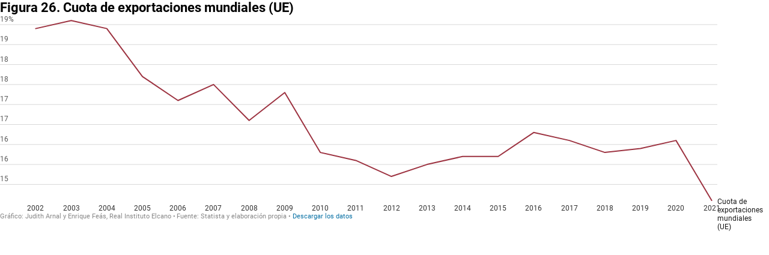

--- FILE ---
content_type: text/css
request_url: https://datawrapper.dwcdn.net/lib/vis/d3-lines.datawrapper-high-contrast.e57a72ad.css
body_size: 1376
content:
@import "https://static.dwcdn.net/css/roboto.css";
.chart.vis-d3-lines div.d3l-main{position:absolute}.chart.vis-d3-lines .d3l-line-label{position:absolute;width:100px}.chart.vis-d3-lines .series-label>span{overflow-wrap:normal}.chart.vis-d3-lines .d3l-hidden{display:none!important}.chart.vis-d3-lines .d3l-color-key{position:absolute}.chart.vis-d3-lines .d3l-color-key .d3l-item{align-items:center;display:inline-flex}.chart.vis-d3-lines .d3l-color-key .d3l-item .label br{clear:none;content:" ";display:inline}.chart.vis-d3-lines .d3l-color-key .d3l-item .label br:after{content:" "}.chart.vis-d3-lines .d3l-color-key .d3l-item .d3l-key{display:inline-block;vertical-align:middle}.chart.vis-d3-lines g.tooltip{display:none;pointer-events:none}.chart.vis-d3-lines g.tooltip.show{display:block}.chart.vis-d3-lines g.tooltip text{text-anchor:start;font-size:90%}.chart.vis-d3-lines g.tooltip text.bg{stroke-width:5px;stroke-linejoin:round;stroke-linecap:round}.chart.vis-d3-lines g.tooltip text>tspan:first-child{font-size:110%;font-weight:700}.chart.vis-d3-lines g.tooltip line{opacity:.3}.chart.vis-d3-lines g.tooltip circle{fill:none;opacity:.3}.chart.vis-d3-lines svg.svg-main,.chart.vis-d3-lines svg.tooltip-layer{display:block}.chart.vis-d3-lines svg rect.bg{fill:#fff;fill-opacity:0}.chart.vis-d3-lines svg .area-fill{opacity:.2}.chart.vis-d3-lines svg line.cursor{fill:none;stroke:#c00;stroke-dasharray:3px,2px;opacity:.3}.chart.vis-d3-lines svg rect.cursor{fill:#c00;opacity:.2}.chart.vis-d3-lines svg text.cursor-display{fill:#c00;font-family:Arial;font-size:10px;opacity:.5;pointer-events:none}.chart.vis-d3-lines svg .lbl-connect-lines path{stroke:#000;stroke-dasharray:2px,2px;fill:none}.chart.vis-d3-lines svg.tooltip-layer{left:0;pointer-events:none;position:absolute;top:0;z-index:10}.chart.vis-d3-lines .legend-text span{vertical-align:middle}.chart.vis-d3-lines .legend-key .key-line,.chart.vis-d3-lines svg .lines .line{fill:none;stroke-linejoin:round}.chart.vis-d3-lines .legend-key .key-line.line-style-width-style4 path,.chart.vis-d3-lines svg .lines .line.line-style-width-style4 path{stroke-width:0}.chart.vis-d3-lines .legend-key .key-line.line-style-dash-style0 path,.chart.vis-d3-lines svg .lines .line.line-style-dash-style0 path{stroke-dasharray:none}.chart.vis-d3-lines .legend-key .key-line.line-style-dash-style1,.chart.vis-d3-lines svg .lines .line.line-style-dash-style1{stroke-dasharray:.5px,4px}.chart.vis-d3-lines .legend-key .key-line.line-style-dash-style1.line-style-width-style1 path,.chart.vis-d3-lines svg .lines .line.line-style-dash-style1.line-style-width-style1 path{stroke-dasharray:.25px,5px}.chart.vis-d3-lines .legend-key .key-line.line-style-dash-style1.line-style-width-style2 path,.chart.vis-d3-lines svg .lines .line.line-style-dash-style1.line-style-width-style2 path{stroke-dasharray:.0001px,6px}.chart.vis-d3-lines .legend-key .key-line.line-style-dash-style1.line-style-width-style3 path,.chart.vis-d3-lines svg .lines .line.line-style-dash-style1.line-style-width-style3 path{stroke-dasharray:.5px,2px}.chart.vis-d3-lines .legend-key .key-line.line-style-dash-style2,.chart.vis-d3-lines svg .lines .line.line-style-dash-style2{stroke-dasharray:3px,6px}.chart.vis-d3-lines .legend-key .key-line.line-style-dash-style2.line-style-width-style1 path,.chart.vis-d3-lines svg .lines .line.line-style-dash-style2.line-style-width-style1 path{stroke-dasharray:4px,8px}.chart.vis-d3-lines .legend-key .key-line.line-style-dash-style2.line-style-width-style2 path,.chart.vis-d3-lines svg .lines .line.line-style-dash-style2.line-style-width-style2 path{stroke-dasharray:5px,10px}.chart.vis-d3-lines .legend-key .key-line.line-style-dash-style2.line-style-width-style3 path,.chart.vis-d3-lines svg .lines .line.line-style-dash-style2.line-style-width-style3 path{stroke-dasharray:2px,4px}.chart.vis-d3-lines .legend-key .key-line.line-style-dash-style3,.chart.vis-d3-lines svg .lines .line.line-style-dash-style3{stroke-dasharray:6px,6px}.chart.vis-d3-lines .legend-key .key-line.line-style-dash-style3.line-style-width-style1 path,.chart.vis-d3-lines svg .lines .line.line-style-dash-style3.line-style-width-style1 path{stroke-dasharray:8px,8px}.chart.vis-d3-lines .legend-key .key-line.line-style-dash-style3.line-style-width-style2 path,.chart.vis-d3-lines svg .lines .line.line-style-dash-style3.line-style-width-style2 path{stroke-dasharray:10px,10px}.chart.vis-d3-lines .legend-key .key-line.line-style-dash-style3.line-style-width-style3 path,.chart.vis-d3-lines svg .lines .line.line-style-dash-style3.line-style-width-style3 path{stroke-dasharray:4px,4px}.chart.vis-d3-lines .annotations{left:0;pointer-events:none;position:absolute;top:0}.chart.vis-d3-lines .editing-annotations svg{pointer-events:none}.chart.vis-d3-lines .dw-chart-body-content.resizing{pointer-events:none;user-select:none}.no-baseline{fill-rule:evenodd;clip-rule:evenodd;fill:none;stroke:grey;stroke-width:1px;stroke-miterlimit:4px}
.datawrapper-5j408z{margin:0;padding:0;}.datawrapper-5j408z .label.value,.datawrapper-5j408z .label.value span{color:#333333;}.datawrapper-5j408z .label.series,.datawrapper-5j408z .label.series span{color:#333333;}.datawrapper-5j408z .label span{text-shadow:0 0 2px #ffffff;}.datawrapper-5j408z .label.inverted span{text-shadow:0 0px 2px #000000;color:#ffffff;}.datawrapper-5j408z .label.inside:not(.inverted) span{text-shadow:0 0px 2px #ffffff;color:#000000;}.datawrapper-5j408z .label.outline span{text-shadow:0 1px 0 #ffffff,1px 0 0 #ffffff,0 -1px 0 #ffffff,-1px 0 0 #ffffff,1px 1px 0 #ffffff,1px -1px 0 #ffffff,-1px -1px 0 #ffffff,-1px 1px 0 #ffffff,0 2px 1px #ffffff,2px 0 1px #ffffff,0 -2px 1px #ffffff,-2px 0 1px #ffffff,-1px 2px 0px #ffffff,2px -1px 0px #ffffff,-1px -2px 0px #ffffff,-2px -1px 0px #ffffff,1px 2px 0px #ffffff,2px 1px 0px #ffffff,1px -2px 0px #ffffff,-2px 1px 0px #ffffff;}.datawrapper-5j408z .label sup{text-shadow:none;}.datawrapper-5j408z .label.highlighted{font-weight:bold;}.datawrapper-5j408z .label.highlighted,.datawrapper-5j408z .label.axis{z-index:100;}.datawrapper-5j408z .label.hover{font-weight:bold;}.datawrapper-5j408z .label.smaller span{font-size:80%;}.datawrapper-5j408z .dw-tooltip{color:#333333;}.datawrapper-5j408z svg text.label tspan{fill:currentColor;}.datawrapper-19foc74{color:#181818;font-family:Roboto,sans-serif;font-size:12px;margin:0;padding:0;border:none;display:-webkit-box;display:-webkit-flex;display:-ms-flexbox;display:flex;-webkit-flex-direction:column;-ms-flex-direction:column;flex-direction:column;-webkit-box-pack:start;-ms-flex-pack:start;-webkit-justify-content:flex-start;justify-content:flex-start;gap:20px;}.datawrapper-19foc74 >.separator{margin:0 0.2rem;position:relative;}.datawrapper-19foc74 >.separator:before{content:"•";}.datawrapper-19foc74 a:not(.link-style-ignore){color:#0770a4;-webkit-text-decoration:none;text-decoration:none;}.datawrapper-1g865o2{margin:0;padding:0;border:none;display:-webkit-box;display:-webkit-flex;display:-ms-flexbox;display:flex;-webkit-flex-direction:row;-ms-flex-direction:row;flex-direction:row;-webkit-box-pack:justify;-webkit-justify-content:space-between;justify-content:space-between;gap:10px;}.datawrapper-1g865o2 >.separator{margin:0 0.2rem;position:relative;}.datawrapper-1g865o2 >.separator:before{content:"•";}.datawrapper-cca7ux{margin:0;padding:0;border:none;max-width:100%;min-width:0px;-webkit-box-flex:1;-webkit-flex-grow:1;-ms-flex-positive:1;flex-grow:1;display:-webkit-box;display:-webkit-flex;display:-ms-flexbox;display:flex;-webkit-flex-direction:column;-ms-flex-direction:column;flex-direction:column;-webkit-box-pack:start;-ms-flex-pack:start;-webkit-justify-content:flex-start;justify-content:flex-start;gap:10px;}.datawrapper-cca7ux >.separator{margin:0 0.2rem;position:relative;}.datawrapper-cca7ux >.separator:before{content:"•";}.datawrapper-19l4eyx{margin:0;padding:0;border:none;display:-webkit-box;display:-webkit-flex;display:-ms-flexbox;display:flex;-webkit-flex-direction:column;-ms-flex-direction:column;flex-direction:column;-webkit-box-pack:start;-ms-flex-pack:start;-webkit-justify-content:flex-start;justify-content:flex-start;gap:10px;}.datawrapper-19l4eyx >.separator{margin:0 0.2rem;position:relative;}.datawrapper-19l4eyx >.separator:before{content:"•";}.datawrapper-1dscmbb{color:#000000;font-weight:700;font-size:22px;margin:0;padding:0;border:none;}.datawrapper-1sral9o{color:#545454;margin:0;padding:0;border:none;display:-webkit-box;display:-webkit-flex;display:-ms-flexbox;display:flex;-webkit-flex-direction:column;-ms-flex-direction:column;flex-direction:column;-webkit-box-pack:start;-ms-flex-pack:start;-webkit-justify-content:flex-start;justify-content:flex-start;gap:5px;}.datawrapper-1sral9o >.separator{margin:0 0.2rem;position:relative;}.datawrapper-1sral9o >.separator:before{content:"•";}.datawrapper-tuychl{color:#888;font-size:11px;margin:0;padding:0;border:none;display:inline;-webkit-flex-direction:row;-ms-flex-direction:row;flex-direction:row;-webkit-box-pack:start;-ms-flex-pack:start;-webkit-justify-content:flex-start;justify-content:flex-start;}.datawrapper-tuychl >.separator{margin:0.249em;position:relative;}.datawrapper-tuychl >.separator:before{content:"•";}.datawrapper-14rbd4f{margin:0;padding:0;border:none;}.datawrapper-gtq1n7{margin:0;padding:0;border:none;}